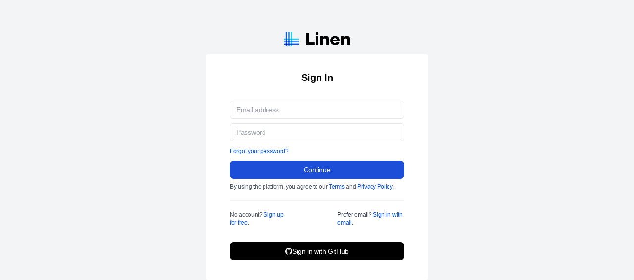

--- FILE ---
content_type: text/html; charset=utf-8
request_url: https://www.linen.dev/signin?error=private&callbackUrl=%2Fp%2Flinen.nixtla.io%2Ft%2F11154315%2Fanother-feature-request-rather-than-just-calling-statsforeca
body_size: 1995
content:
<!DOCTYPE html><html lang="en"><head><meta charSet="utf-8"/><title>Linen Community</title><meta name="viewport" content="height=device-height, width=device-width, initial-scale=1.0, minimum-scale=1.0, maximum-scale=5.0"/><meta name="google-site-verification" content="PQcYPgLYmDXcT1ORhCBmPiwKISJnj1UCEbZpQXQPiVU"/><meta name="twitter:card" content="summary_large_image"/><meta name="twitter:creator" content="@linen_dev"/><meta name="twitter:image" content="https://d2mu86a8belxbg.cloudfront.net/logos/logo63448d11-cc57-4c35-8b16-5064ebae803c.png"/><meta name="next-head-count" content="7"/><link rel="preload" href="/_next/static/css/6f8ef3f1051997a3.css" as="style"/><link rel="stylesheet" href="/_next/static/css/6f8ef3f1051997a3.css" data-n-g=""/><link rel="preload" href="/_next/static/css/64c8090f4dfd3ed7.css" as="style"/><link rel="stylesheet" href="/_next/static/css/64c8090f4dfd3ed7.css" data-n-p=""/><noscript data-n-css=""></noscript><script defer="" nomodule="" src="/_next/static/chunks/polyfills-78c92fac7aa8fdd8.js"></script><script defer="" src="/_next/static/chunks/1409.354ae4a679575cf7.js"></script><script defer="" src="/_next/static/chunks/4002.435424a658546bfd.js"></script><script defer="" src="/_next/static/chunks/3980.9cbf664203ba9484.js"></script><script src="/_next/static/chunks/webpack-d1d634b36f0818f6.js" defer=""></script><script src="/_next/static/chunks/framework-56eb74ff06128874.js" defer=""></script><script src="/_next/static/chunks/main-1b933e03ecc9c596.js" defer=""></script><script src="/_next/static/chunks/pages/_app-b25e1287bc09fe78.js" defer=""></script><script src="/_next/static/chunks/1664-7fe53534ad251e9f.js" defer=""></script><script src="/_next/static/chunks/5430-6a10f32d4034bae9.js" defer=""></script><script src="/_next/static/chunks/4247-9c014ef413f60519.js" defer=""></script><script src="/_next/static/chunks/7288-9663f86568a17e98.js" defer=""></script><script src="/_next/static/chunks/pages/signin-cc217ad95a836273.js" defer=""></script><script src="/_next/static/uc8uMRRAacJacLsVdW8XE/_buildManifest.js" defer=""></script><script src="/_next/static/uc8uMRRAacJacLsVdW8XE/_ssgManifest.js" defer=""></script></head><body><script>document.body.classList.add('js-enabled');</script><div id="__next"><div class="CardLayout_page__FKelv"><div class="CardLayout_logo__0pAax"><a href="/"><div class="LinenLogo_logo__OAqAB"></div></a></div><div class="Card_card__KUzzo"><div class="CardLayout_content__6PwIK"><h1 class="CardLayout_header__pQQcf">Sign In</h1><form><div class="Field_field__fGDlL"><div class="TextInput_container__IDnNb"><input class="TextInput_input__6VP7P" type="email" id="email" name="email" placeholder="Email address" required=""/></div></div><div class="Field_field__fGDlL"><label class="Label_label__oyswF" for="password"></label><div class="TextInput_container__IDnNb"><input class="TextInput_input__6VP7P" type="password" id="password" name="password" placeholder="Password" required=""/></div></div><p class="Auth_forgotPass__JAnAo"><a class="Auth_anchorCss__31pzg">Forgot your password?</a></p><button type="submit" class="Button_button__W_Y9k Button_block__AhXSD Button_medium___mc_N Button_rounded-lg__1fe35 Button_sm__iHf5E Button_blue__aO_Dv">Continue</button><p class="Auth_noAccount__6MKQd">By using the platform, you agree to our<!-- --> <a target="_blank" class="Auth_anchorCss__31pzg" href="/legal/terms">Terms</a> <!-- -->and<!-- --> <a class="Auth_anchorCss__31pzg" target="_blank" href="/legal/privacy">Privacy Policy.</a></p><hr class="Auth_hr__dlnIb"/><div class="Auth_flexJustifyContent__xUOBF"><p class="Auth_noAccount__6MKQd">No account? <a class="Auth_anchorCss__31pzg">Sign up for free</a>.</p><p class="Auth_w1_3___Y1uE"></p><p class="Auth_smallTextGray700__lzcQj">Prefer email?<!-- --> <a class="Auth_anchorCss__31pzg">Sign in with email</a>.</p></div><div class="Auth_hr__dlnIb"></div><button type="button" class="Button_button__W_Y9k Button_block__AhXSD Button_medium___mc_N Button_rounded-lg__1fe35 Button_sm__iHf5E Button_black__rva96"><div class="GitHubButton_btn__llR7g"><svg stroke="currentColor" fill="currentColor" stroke-width="0" viewBox="0 0 16 16" height="1em" width="1em" xmlns="http://www.w3.org/2000/svg"><path fill-rule="evenodd" d="M8 0C3.58 0 0 3.58 0 8c0 3.54 2.29 6.53 5.47 7.59.4.07.55-.17.55-.38 0-.19-.01-.82-.01-1.49-2.01.37-2.53-.49-2.69-.94-.09-.23-.48-.94-.82-1.13-.28-.15-.68-.52-.01-.53.63-.01 1.08.58 1.23.82.72 1.21 1.87.87 2.33.66.07-.52.28-.87.51-1.07-1.78-.2-3.64-.89-3.64-3.95 0-.87.31-1.59.82-2.15-.08-.2-.36-1.02.08-2.12 0 0 .67-.21 2.2.82.64-.18 1.32-.27 2-.27.68 0 1.36.09 2 .27 1.53-1.04 2.2-.82 2.2-.82.44 1.1.16 1.92.08 2.12.51.56.82 1.27.82 2.15 0 3.07-1.87 3.75-3.65 3.95.29.25.54.73.54 1.48 0 1.07-.01 1.93-.01 2.2 0 .21.15.46.55.38A8.013 8.013 0 0 0 16 8c0-4.42-3.58-8-8-8z"></path></svg><span>Sign <!-- -->in<!-- --> with GitHub</span></div></button></form></div></div></div><div id="portal"></div><div id="modal-portal"></div><div id="tooltip-portal"></div><div id="preview-portal"></div><div style="position:fixed;z-index:9999;top:4rem;left:16px;right:1rem;bottom:16px;pointer-events:none"></div><!--$--><!--/$--></div><script id="__NEXT_DATA__" type="application/json">{"props":{"pageProps":{}},"page":"/signin","query":{},"buildId":"uc8uMRRAacJacLsVdW8XE","nextExport":true,"autoExport":true,"isFallback":false,"dynamicIds":[34002,3980],"scriptLoader":[]}</script></body></html>

--- FILE ---
content_type: text/css; charset=utf-8
request_url: https://www.linen.dev/_next/static/css/64c8090f4dfd3ed7.css
body_size: 1677
content:
.Card_card__KUzzo{background:var(--color-background);border-radius:.25rem;box-shadow:var(--color-border) 0 1px 3px,var(--color-border) 0 20px 25px -5px,var(--color-border) 0 10px 10px -5px;max-width:28rem;margin:0 auto}.Card_card__KUzzo.Card_lg__A_4Z1{max-width:56rem}@media screen and (max-width:767px){.Card_card__KUzzo{border-radius:0}}.LinenLogo_logo__OAqAB{background-image:url(https://linen.dev/images/logo/linen.png);margin:0 auto 1rem;width:133px;height:30px;background-size:contain}@media(prefers-color-scheme:dark){.LinenLogo_logo__OAqAB{background-image:url(https://linen.dev/images/logo/white/linen.svg)}}.CardLayout_page__FKelv{background:var(--color-gray-100);padding-top:4rem;min-height:100vh}.CardLayout_header__pQQcf{font-size:1.25rem;font-weight:700;margin-bottom:2rem;text-align:center}.CardLayout_content__6PwIK{padding:2rem 3rem}.CardLayout_logo__0pAax{display:flex;justify-content:center}.CardLayout_logo__0pAax a{text-align:center}@media screen and (max-width:767px){.CardLayout_page__FKelv{padding-top:2rem}.CardLayout_content__6PwIK{padding:1rem 1.5rem}}.Field_field__fGDlL+.Field_field__fGDlL{margin-top:10px}.Field_field__fGDlL+button[type=submit]{margin-top:20px}.Label_label__oyswF{color:var(--color-gray-900);display:block;font-size:.875rem;font-weight:600;line-height:1.25rem;margin-bottom:.25rem}.Label_description__MXMUt{font-weight:400;color:var(--color-gray-600);font-size:.75rem;line-height:1rem;padding:.25rem 0 .5rem}.Label_hint__8Qq3j{display:block}.Label_hint__8Qq3j .Label_content__77vNo{align-items:center;border-radius:4px;color:var(--color-gray-600);display:inline-flex;font-size:12px;font-weight:400;gap:.25rem;margin-top:.5rem}.Label_hint__8Qq3j svg{color:var(--color-blue-700);width:14px;height:14px}.TextInput_container__IDnNb{display:block;position:relative;width:100%}.TextInput_container__IDnNb+.TextInput_container__IDnNb{margin-top:1rem}.TextInput_input__6VP7P{background:var(--color-background);color:var(--color-text);font-size:.875rem;line-height:1.25rem;padding:.5rem .75rem;border-width:1px;border-radius:.375rem;border-color:var(--color-input);line-height:18px;width:100%;display:block;transition:border-color .2s ease;-webkit-font-smoothing:antialiased}.TextInput_input__6VP7P.TextInput_lg__R7EwY{font-size:1rem;padding:.75rem 1rem}.TextInput_input__6VP7P.TextInput_rounded__XsreQ{border-radius:9999px}.TextInput_input__6VP7P::-moz-placeholder{color:var(--color-gray-400)}.TextInput_input__6VP7P::placeholder{color:var(--color-gray-400)}.TextInput_input__6VP7P:focus{outline:none;border-color:var(--color-primary)}.TextInput_icon__xe1_K{align-items:center;color:var(--color-gray-400);display:flex;height:36px;left:0;justify-content:center;pointer-events:none;position:absolute;top:0;width:36px}.TextInput_icon__xe1_K.TextInput_lg__R7EwY{height:44px;width:44px}.TextInput_icon__xe1_K+.TextInput_input__6VP7P{padding-left:32px}.TextInput_icon__xe1_K.TextInput_lg__R7EwY+.TextInput_input__6VP7P{padding-left:40px}.TextInput_disabled___JqxY{opacity:.3;cursor:not-allowed}.Button_button__W_Y9k{align-items:center;cursor:pointer;display:inline-flex;justify-content:center;margin-bottom:.5rem;gap:.25rem;-webkit-font-smoothing:antialiased;transition:background .2s ease,color .2s ease}.Button_button__W_Y9k:focus-visible{outline:0}.Button_block__AhXSD{display:block;width:100%}.Button_medium___mc_N{font-weight:500}.Button_bold__cQpg2{font-weight:700}.Button_white__1jjQW{background:var(--color-background);color:var(--color-text)}.Button_white__1jjQW:focus-visible,.Button_white__1jjQW:hover{background:var(--color-gray-200)}.Button_gray__LFg0u{background:var(--color-gray-100);color:var(--color-text)}.Button_gray__LFg0u:focus-visible,.Button_gray__LFg0u:hover{background:var(--color-gray-200)}.Button_transparent__ZfiaW{background:transparent;color:#000}.Button_yellow__b3GUG{background:var(--color-yellow-600);color:#fff}.Button_yellow__b3GUG:focus-visible,.Button_yellow__b3GUG:hover{background:var(--color-yellow-500)}.Button_blue__aO_Dv{background:var(--color-blue-700);color:#fff}.Button_blue__aO_Dv:focus-visible,.Button_blue__aO_Dv:hover{background:var(--color-blue-800)}.Button_disabled__pyjYE{background:var(--color-gray-200);color:var(--color-text);cursor:not-allowed}.Button_disabled__pyjYE:focus-visible,.Button_disabled__pyjYE:hover{background:var(--color-gray-200)}.Button_black__rva96{background:#000;color:#fff}.Button_black__rva96:focus-visible,.Button_black__rva96:hover{background:#000}.Button_md__qyB_7{font-size:1rem;padding:1rem 2rem}.Button_sm__iHf5E{font-size:.875rem;line-height:1.25rem;padding:.5rem 1rem}.Button_xs__admx3{font-size:.75rem;line-height:1rem;padding:.5rem 1rem}.Button_rounded-lg__1fe35{border-radius:.5rem}.Button_rounded-md__ULlyQ{border-radius:.25rem}.Button_rounded-full__E698n{border-radius:9999px}.Button_danger__z9c_j{background:var(--color-gray-100);color:var(--color-text)}.Button_danger__z9c_j:focus-visible,.Button_danger__z9c_j:hover{background:var(--color-red-600);color:#fff}.GitHubButton_btn__llR7g{display:flex;vertical-align:middle;justify-content:center;align-items:center;gap:.5rem}.Auth_forgotPass__JAnAo{padding-top:.75rem}.Auth_forgotPass__JAnAo,.Auth_smallTextGray700__lzcQj{font-size:.75rem;line-height:1rem;color:var(--color-gray-700);padding-bottom:.75rem}.Auth_hr__dlnIb{margin-top:1.25rem;margin-bottom:1.25rem}.Auth_flexJustifyContent__xUOBF{display:flex;justify-content:space-between}.Auth_noAccount__6MKQd{font-size:.75rem;line-height:1rem;color:var(--color-gray-600)}.Auth_w1_3___Y1uE{width:33.333333%}.Auth_anchorCss__31pzg{cursor:pointer;color:var(--color-link)}.Auth_pb3__Zp3kZ{padding-bottom:.75rem}.Auth_textCenter__lRrA7{text-align:center}.Auth_verifyIcon__c19gB{display:flex;margin:auto auto 1.25rem;font-size:3rem;line-height:1;vertical-align:middle}.Auth_verifyCard__2kyDb{display:flex;vertical-align:middle;text-align:center;flex-direction:row;justify-content:center;padding-top:.75rem;padding-bottom:.75rem}.Toast_icon__SDR_u{height:1.25rem;width:1.25rem}.Toast_green__MPpvL{color:var(--color-green-400);animation:Toast_fadein__efI2B 1s}.Toast_red__OmTJs{color:var(--color-red-400);animation:Toast_fadein__efI2B 1s}.Toast_blue__O51EE{color:var(--color-blue-400);animation:Toast_fadein__efI2B 1s}@keyframes Toast_fadein__efI2B{0%{top:0;right:0;opacity:0}to{top:4rem;right:1rem;opacity:1}}.Alert_alert__K_JOH{align-items:center;color:var(--color-black);display:flex;font-size:.875rem;gap:.5rem;font-weight:400;letter-spacing:-.3px;border-radius:.25rem;padding:.75rem 1rem}.Alert_danger__z1TXM{background:var(--color-red-50);border:1px solid var(--color-red-700);color:var(--color-red-700)}.Alert_info__SRSko{background:var(--color-blue-50);border:1px solid var(--color-blue-700);color:var(--color-blue-700)}.Alert_icon__a0I1h{font-size:20px}